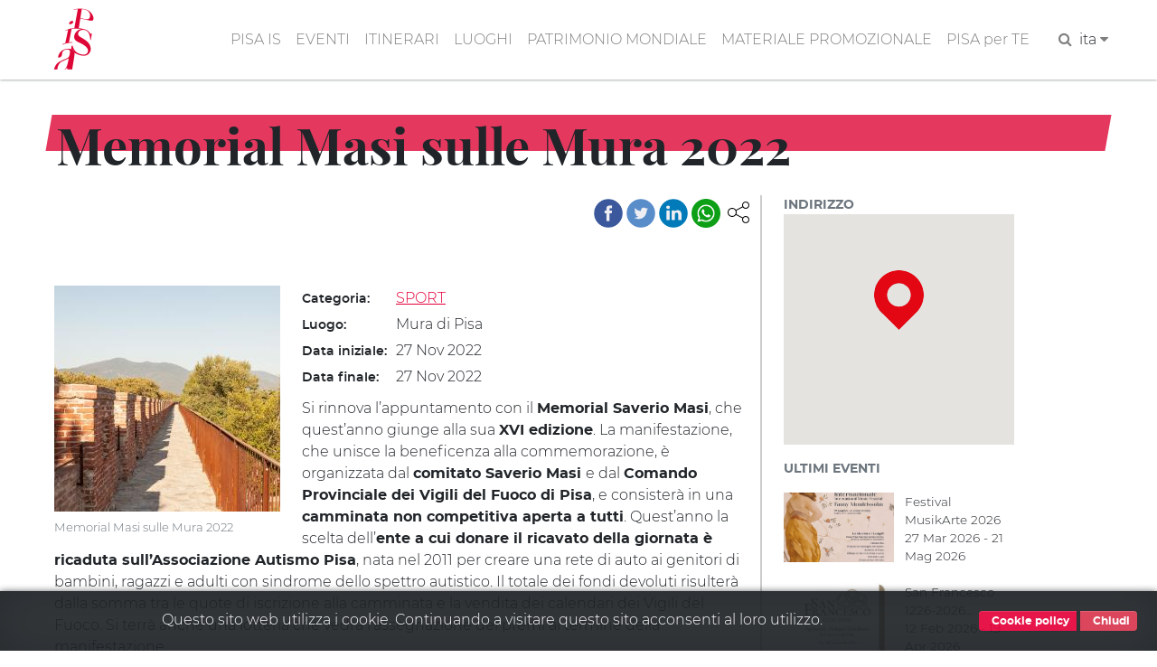

--- FILE ---
content_type: text/html; charset=UTF-8
request_url: https://www.turismo.pisa.it/evento/memorial-masi-sulle-mura-2022
body_size: 8741
content:
<!DOCTYPE html>
<html lang="it" dir="ltr" prefix="content: http://purl.org/rss/1.0/modules/content/  dc: http://purl.org/dc/terms/  foaf: http://xmlns.com/foaf/0.1/  og: http://ogp.me/ns#  rdfs: http://www.w3.org/2000/01/rdf-schema#  schema: http://schema.org/  sioc: http://rdfs.org/sioc/ns#  sioct: http://rdfs.org/sioc/types#  skos: http://www.w3.org/2004/02/skos/core#  xsd: http://www.w3.org/2001/XMLSchema# ">
  <head>
    <meta charset="utf-8" />
<meta name="robots" content="index" />
<link rel="canonical" href="https://www.turismo.pisa.it/evento/memorial-masi-sulle-mura-2022" />
<meta name="description" content="Si rinnova l’appuntamento con il Memorial Saverio Masi, che quest’anno giunge alla sua XVI edizione." />
<meta name="Generator" content="Drupal 8 (https://www.drupal.org)" />
<meta name="MobileOptimized" content="width" />
<meta name="HandheldFriendly" content="true" />
<meta name="viewport" content="width=device-width, initial-scale=1.0" />
<link href="/themes/contrib/pisaturismo/favicon.ico" rel="shortcut icon" sizes="16x16" />
<link rel="shortcut icon" href="/themes/contrib/pisaturismo/favicon.ico" type="image/vnd.microsoft.icon" />
<link rel="alternate" hreflang="it" href="https://www.turismo.pisa.it/evento/memorial-masi-sulle-mura-2022" />
<link rel="alternate" hreflang="en" href="https://www.turismo.pisa.it/en/evento/memorial-masi-sulle-mura-2022" />
<link rel="revision" href="https://www.turismo.pisa.it/evento/memorial-masi-sulle-mura-2022" />

    <title>Memorial Masi sulle Mura 2022 | Comune di Pisa - Turismo</title>
    <script>var __PUBLIC_PATH__ = '/themes/contrib/pisaturismo/fonts';</script>
    <link rel="stylesheet" media="all" href="/sites/default/files/css/css_vc0tqFpsVom_AldUtZL69Qqo4lwtl7xdNN94_S9zRp0.css" />
<link rel="stylesheet" media="all" href="/sites/default/files/css/css_Kc9j-L-pkWi-MM865XTpL9eFo7ncF4QFVvHhZgR3c-M.css" />

    
<!--[if lte IE 8]>
<script src="/sites/default/files/js/js_VtafjXmRvoUgAzqzYTA3Wrjkx9wcWhjP0G4ZnnqRamA.js"></script>
<![endif]-->

  </head>
  <body class="langcode-it d-flex flex-column page evento node-evento-body node">
    <a href="#main-content" class="visually-hidden focusable skip-link">
      Salta al contenuto principale
    </a>
    
        <nav class="nav-main navbar navbar-expand-lg navbar-light fixed-top">
	<div class="container">
		<a class="navbar-brand" href="/"></a>
		<button class="navbar-toggler navbar-toggler-right" type="button" data-toggle="collapse" data-target="#navbarResponsive" aria-controls="navbarResponsive" aria-expanded="false" aria-label="Toggle navigation">
			<span class="navbar-toggler-icon"></span>
		</button>
		<div class="collapse navbar-collapse" id="navbarResponsive">
			<ul class="navbar-nav ml-auto my-2"><li class="nav-item"><a  class="nav-link js-scroll-trigger" href="/pisa-is" >PISA IS</a></li><li class="nav-item"><a  class="nav-link js-scroll-trigger" href="/eventi/index.html" >EVENTI</a></li><li class="nav-item dropdown"><a  id="dropdown-itinerari" class="nav-link js-scroll-trigger dropdown-toggle" href="" data-toggle="dropdown">ITINERARI</a><div class="dropdown-menu" aria-labelledby="dropdown-itinerari"><a class="dropdown-item" href="/itinerario/pisa-is-bambini">"Pisa is" bambini</a><a class="dropdown-item" href="/itinerario/pisa-is-cinema">"Pisa is" cinema</a><a class="dropdown-item" href="/itinerario/pisa-is-galileo-e-la-scienza">"Pisa is" Galileo e la scienza</a><a class="dropdown-item" href="/itinerario/pisa-is-mare">"Pisa is" mare</a><a class="dropdown-item" href="/itinerario/pisa-is-medici">"Pisa is" Medici</a><a class="dropdown-item" href="/itinerario/pisa-is-medioevo">"Pisa is" Medioevo</a><a class="dropdown-item" href="/itinerario/pisa-is-mura-medievali-pisa">"Pisa is" mura medievali</a><a class="dropdown-item" href="/itinerario/pisa-is-musei">"Pisa is" musei</a><a class="dropdown-item" href="/itinerario/pisa-is-parco-naturale">"Pisa is" parco naturale</a><a class="dropdown-item" href="/itinerario/pisa-is-segreta">"Pisa is" segreta, insolita e misteriosa</a><a class="dropdown-item" href="/itinerario/pisa-is-storie-d-amore">"Pisa is" storie d'amore</a><a class="dropdown-item" href="/node/3913">"Pisa is" Tuttomondo</a><a class="dropdown-item" href="/itinerario/pisa-is-voci-d-autore">"Pisa is" voci d'autore</a><a class="dropdown-item" href="/itinerario/lungarni">Lungarni</a><a class="dropdown-item" href="/itinerario/piazza-dei-miracoli">Piazza dei Miracoli</a><a class="dropdown-item" href="/itinerario/san-francesco-nord">San Francesco nord</a><a class="dropdown-item" href="/itinerario/san-francesco-sud">San Francesco sud</a><a class="dropdown-item" href="/itinerario/san-martino">San Martino</a><a class="dropdown-item" href="/itinerario/sant-antonio">Sant'Antonio</a><a class="dropdown-item" href="/itinerario/santa-maria-est">Santa Maria est</a><a class="dropdown-item" href="/itinerario/santa-maria-ovest">Santa Maria ovest</a></div></li><li class="nav-item"><a  class="nav-link js-scroll-trigger" href="/luoghi" >LUOGHI</a></li><li class="nav-item"><a  class="nav-link js-scroll-trigger" href="/patrimonio-mondiale" >PATRIMONIO MONDIALE</a></li><li class="nav-item"><a  class="nav-link js-scroll-trigger" href="/materiale-promozionale" >MATERIALE PROMOZIONALE</a></li><li class="nav-item"><a  class="nav-link js-scroll-trigger" href="/pisa-per-te" >PISA per TE</a></li><li class="nav-item"><form class="search-block-form" data-drupal-selector="search-block-form" action="/search/node" method="get" id="search-block-form" accept-charset="UTF-8">
  <div class="js-form-item form-item js-form-type-search form-item-keys js-form-item-keys form-no-label">
      <label for="edit-keys" class="visually-hidden">Cerca</label>
        

            <input  title="Inserisci i termini da cercare." data-drupal-selector="edit-keys" type="search" id="edit-keys" name="keys" value="" size="15" maxlength="128" placeholder="Search..." class="form-search form-control" />
        





        </div>


            <input  data-drupal-selector="edit-f-0" type="hidden" name="f[0]" value="language:it" class="form-control" />
        





    

            <input  data-drupal-selector="edit-submit" type="submit" id="edit-submit" value="Cerca" class="button js-form-submit form-submit btn btn-primary" />
        







</form>
</li><li class="px-2"><a href="javascript:" class="search-toggle"><i class="fa fa-search" aria-hidden="true"></i></a></li><li class="nav-item dropdown"><li class="nav-item dropdown"><a dropdown-toggle" id="dropdown-lang" data-toggle="dropdown" aria-expanded="false">ita&nbsp;<i class="fa fa-caret-down icon-custom" aria-hidden="true"></i></a><div class="dropdown-menu icon-flag-container" aria-labelledby="dropdown-lang"><a class="dropdown-item" href="/en/evento/memorial-masi-sulle-mura-2022">English</a></div></li></ul>
		</div>
	</div>
</nav>
<main>
	<a id="main-content" tabindex="-1"></a>
				<div class="no-container">
				<div class="row">
						<div class="order-1 order-lg-2 col-12">
				    <div data-drupal-messages-fallback class="hidden"></div>

      
  


      <div class="container" data-quickedit-entity-id="node/4726">
	<div class="row">
					<div class="col-md-12">
				<div data-slope="both" data-slope-responsive="1" class="red-band-banner no-banner"></div>
				<div class="ps-red-band"></div>
				<h2 class="node-title-large"><span>Memorial Masi sulle Mura 2022</span>
</h2>
			</div>
				<div class="col-md-8">
			<div class="pisashare-under-band">
				<div class="ps-container">
      <a title="Condividi" class="ps-toggler" data-toggle="collapse" href="#share-page" aria-expanded="true" aria-controls="share-page" role="button">
        <svg width="24" height="24" xmlns="http://www.w3.org/2000/svg" fill-rule="evenodd" clip-rule="evenodd">
          <path d="M16.272 5.451c-.176-.45-.272-.939-.272-1.451 0-2.208 1.792-4 4-4s4 1.792 4 4-1.792 4-4 4c-1.339 0-2.525-.659-3.251-1.67l-7.131 3.751c.246.591.382 1.239.382 1.919 0 .681-.136 1.33-.384 1.922l7.131 3.751c.726-1.013 1.913-1.673 3.253-1.673 2.208 0 4 1.792 4 4s-1.792 4-4 4-4-1.792-4-4c0-.51.096-.999.27-1.447l-7.129-3.751c-.9 1.326-2.419 2.198-4.141 2.198-2.76 0-5-2.24-5-5s2.24-5 5-5c1.723 0 3.243.873 4.143 2.201l7.129-3.75zm3.728 11.549c1.656 0 3 1.344 3 3s-1.344 3-3 3-3-1.344-3-3 1.344-3 3-3zm-15-9c2.208 0 4 1.792 4 4s-1.792 4-4 4-4-1.792-4-4 1.792-4 4-4zm15-7c1.656 0 3 1.344 3 3s-1.344 3-3 3-3-1.344-3-3 1.344-3 3-3z"/>
        </svg>
      </a>
      <div id="share-page" class="ps collapse show">
        <a title="Facebook" class="facebook" target="_blank" href="https://www.facebook.com/sharer/sharer.php?u=%2Fevento%2Fmemorial-masi-sulle-mura-2022">&nbsp;</a>
        <a title="Twitter" class="twitter" target="_blank" href="https://twitter.com/home?status=%2Fevento%2Fmemorial-masi-sulle-mura-2022">&nbsp;</a>
        <a title="Linkedin" class="linkedin" target="_blank" href="https://www.linkedin.com/shareArticle?mini=true&url=%2Fevento%2Fmemorial-masi-sulle-mura-2022&title=&summary=&source=">&nbsp;</a>
        <a title="Whatsapp" class="whatsapp" target="_blank" href="https://web.whatsapp.com/send?text=%2Fevento%2Fmemorial-masi-sulle-mura-2022" data-action="share/whatsapp/share">&nbsp;</a>
        </div>
    </div>
			</div>
			<div role="article" about="/evento/memorial-masi-sulle-mura-2022">
				<div class="content">
					<div class="evento-images-and-body">
													<figure class="figure image_style _250xauto left fluid-sm">
								<img src="https://www.turismo.pisa.it/sites/default/files/styles/autox250/public/immagini/eventi/Mura%20di%20Pisa_08_5.jpg?itok=3Ix8EbXD" data-preview-target="https://www.turismo.pisa.it/sites/default/files/immagini/eventi/Mura%20di%20Pisa_08_5.jpg" class="figure-img" alt="Memorial Masi sulle Mura 2022">
								<figcaption class="figure-caption">Memorial Masi sulle Mura 2022</figcaption>
							</figure>
																										<div class="node-field-row node-field-tags">
								<div class="field-label d-inline-block">
									Categoria:&nbsp;
								</div>
								<div class="field-content d-inline-block">
									<a href="/eventi/?cat=5">
										SPORT
									</a>
								</div>
							</div>
						
													<div class="node-field-row node-field-luogo">
								<div class="field-label d-inline-block">
									Luogo:&nbsp;
								</div>
								<div class="field-content d-inline-block">
									Mura di Pisa
								</div>
							</div>
						
						
						
													<div class="node-field-row node-field-startdate">
								<div class="field-label d-inline-block">
									Data iniziale:&nbsp;
								</div>
								<div class="field-content d-inline-block">
									<time datetime="2022-11-27T09:30:00Z">27 Nov 2022</time>

								</div>
							</div>
																			<div class="node-field-row node-field-enddate">
								<div class="field-label d-inline-block">
									Data finale:&nbsp;
								</div>
								<div class="field-content d-inline-block">
									<time datetime="2022-11-27T11:00:00Z">27 Nov 2022</time>

								</div>
							</div>
						
						
													<div class="evento-body">
								<p>Si rinnova l’appuntamento con il&nbsp;<strong>Memorial Saverio Masi</strong>, che quest’anno giunge alla sua <strong>XVI edizione</strong>. La manifestazione, che unisce la beneficenza alla commemorazione, è organizzata dal <strong>comitato Saverio Masi </strong>e dal <strong>Comando Provinciale dei Vigili del Fuoco di Pisa</strong>, e consisterà in una <strong>camminata non competitiva aperta a tutti</strong>.&nbsp;Quest’anno la scelta dell’<strong>ente a cui donare il ricavato della giornata è ricaduta sull’Associazione Autismo Pisa</strong>, nata nel 2011 per creare una rete di auto ai genitori di bambini, ragazzi e adulti con sindrome dello spettro autistico. Il totale dei fondi devoluti risulterà dalla somma tra le quote di iscrizione alla camminata e la vendita dei calendari dei Vigili del Fuoco. Si terrà anche una lotteria che vedrà l’assegnazione dei premi al termine della manifestazione.</p>

<p><strong>Il percorso della camminata di questa edizione sarà reso speciale dalla collaborazione con ATI Mura di Pisa</strong>&nbsp;che ha concesso l’<strong>ingresso gratuito ai partecipanti</strong>&nbsp;alla manifestazione con individuando due punti d’accesso: il&nbsp;<strong>primo dalla Torre di Legno in Piazza del Rosso</strong>, il secondo – che faciliterà l’accesso a persone con difficoltà di deambulazione e sedia a rotelle – da<strong>&nbsp;Piazza delle Gondole.</strong>&nbsp;«Ritengo importante la collaborazione con le Mura di Pisa perché è un riconoscimento dello spirito di socialità con cui noi colleghi ricordiamo Saverio, sia organizzando questa iniziativa che nelle altre numerose occasioni» dichiara Alessandro Martelli,&nbsp;<strong>presidente del Comitato Saverio Masi</strong>.</p>

<p><strong>La partenza in gruppi scaglionati è prevista per le 9.30 di domenica 27 novembre</strong>&nbsp;dalla<strong>&nbsp;sede centrale del Comando Provinciale dei Vigili del Fuoco di Pisa</strong>: sarà qui che i partecipanti faranno ritorno dopo aver percorso, a scelta, 6 km o 12 km. Nel primo caso, la camminata arriverà&nbsp;<strong>fino in Piazza dei Miracoli</strong>; per chi invece sceglierà il percorso lungo, i chilometri aggiuntivi saranno quelli percorsi dal ricongiungimento sul Viale delle Piagge. Per consentire lo svolgimento in sicurezza della giornata saranno presenti, oltre agli operatori del comando, l’ANVVF di Pisa che presiederà il punto di ristoro e un’ambulanza della Misericordia di Calci.</p>

<p>È possibile iscriversi alla camminata, che ha una<strong>&nbsp;quota di iscrizione di 5 euro,</strong>&nbsp;recandosi presso il negozio <strong>Redrunning sul Lungarno Galilei</strong>, oppure presso uno dei due stand che verranno allestiti sabato 26 novembre al Carrefour e al Centro Commerciale Pisanova, Questi ultimi, insieme al Comune di Pisa, hanno dato patrocinio all’evento. Sarà infine possibile iscriversi la mattina stessa, presentandosi dalle 8 alle 9 al punto di ritrovo.</p>

<p><a href="https://www.muradipisa.it/">https://www.muradipisa.it/&nbsp;</a></p>

							</div>
											</div>
				</div>
			</div>
		</div>
		<aside class="col-md-3 node-sidebar">
			<div class="aside-fields-wrapper">
									<div class="node-field-map node-evento-field-map mb-3">
						<div class="aside-field-label">Indirizzo</div>
						<div class="aside-field-content">
							<div id="map" data-force-square="1" class="map"></div>
							<script>function initMap() {var map = new google.maps.Map(document.getElementById("map"), {zoom: 16, styles: [{featureType:"poi",stylers: [{visibility: "off"}]}], center: {lng:10.4090787, lat: 43.7132137}});var marker_0 = new google.maps.Marker({position:{lat:43.7132137, lng:10.4090787}, title: "Memorial Masi sulle Mura 2022", icon:"/sites/default/files/icone/mappa/default.png", map:map});marker_0.setMap(map);}</script>
						</div>
					</div>
								<div class="node-filed-ultimi-eventi">
					<div class="aside-field-label mb-3">Ultimi eventi</div>
					<div class="aside-field-content">
						<div class="ultimi-eventi-view">
							
    <div class="js-view-dom-id-94cd32801a3066756aa591bf6b98e11d89e37fdb2ddcec4f8622fbec4eafea3f">
  
  
  

  
  
  

  <div class="row">
  <div class="col-md-6 pl-0">
    <a href="/eventi/Festival-MusikArte-2026">  <img src="/sites/default/files/styles/550x350/public/immagini/eventi/XIII%20Festival%20Internazionale%20-%20Fanny%20Mendelssohn_0.jpg?itok=xSYIUiV_" width="550" height="350" alt="Festival MusikArte 2026" title="Festival MusikArte 2026" typeof="Image" />


</a>
  </div>
  <div class="col-md-6">
    Festival MusikArte 2026
    <div> 27 Mar 2026 - 21 Mag 2026 </div>
  </div>
</div><div class="row">
  <div class="col-md-6 pl-0">
    <a href="/eventi/San-Francesco-1226-2026-Spiritualit%C3%A0-dialogo-e-fratellanza-nel-mondo-globale">  <img src="/sites/default/files/styles/550x350/public/immagini/eventi/WhatsApp%20Image%202026-01-06%20at%2013.03.16_0.jpeg?itok=aeseDedF" width="550" height="350" alt="San Francesco 1226-2026. Spiritualità, dialogo e fratellanza nel mondo globale" title="San Francesco 1226-2026. Spiritualità, dialogo e fratellanza nel mondo globale" typeof="Image" />


</a>
  </div>
  <div class="col-md-6">
    San Francesco 1226-2026…
    <div> 12 Feb 2026 - 19 Apr 2026 </div>
  </div>
</div><div class="row">
  <div class="col-md-6 pl-0">
    <a href="/eventi/Expo-Auto-a-Tirrenia-febbraio-2026">  <img src="/sites/default/files/styles/550x350/public/immagini/eventi/expo%20auto%20febbraio_0.jpg?itok=nq1NcJXn" width="550" height="350" alt="Expo Auto a Tirrenia - febbraio 2026" title="Expo Auto a Tirrenia - febbraio 2026" typeof="Image" />


</a>
  </div>
  <div class="col-md-6">
    Expo Auto a Tirrenia -…
    <div> 01 Feb 2026 - 01 Feb 2026 </div>
  </div>
</div><div class="row">
  <div class="col-md-6 pl-0">
    <a href="/eventi/Fair-Priced-Vintage-Pisa">  <img src="/sites/default/files/styles/550x350/public/immagini/eventi/382091995_122097921290060217_600_0.jpg?itok=kf1z6Hs7" width="550" height="350" alt="Fair Priced Vintage Pisa " title="Fair Priced Vintage Pisa " typeof="Image" />


</a>
  </div>
  <div class="col-md-6">
    Fair Priced Vintage Pisa 
    <div> 31 Gen 2026 - 01 Feb 2026 </div>
  </div>
</div><div class="row">
  <div class="col-md-6 pl-0">
    <a href="/eventi/Concerto-per-il-270-anniversario-della-nascita-di-Mozart">  <img src="/sites/default/files/styles/550x350/public/immagini/eventi/Concerto%20-%20Mozart_0.jpeg?itok=GDNQaUyb" width="550" height="350" alt="Concerto per il 270° anniversario della nascita di Mozart" title="Concerto per il 270° anniversario della nascita di Mozart" typeof="Image" />


</a>
  </div>
  <div class="col-md-6">
    Concerto per il 270°…
    <div> 27 Gen 2026 - 27 Gen 2026 </div>
  </div>
</div>
    

  
  

  
  
</div>



						</div>
					</div>
				</div>
			</div>
		</aside>
	</div>
</div>
	<div class="vspacer-lg"></div>
	<section class="dove gray-bg">
		<div class="bg-gray section-container">
			<div class="container">
				<ul class="nav nav-tabs" id="myTab" role="tablist">
					<li class="nav-item">
													<a class="nav-link active" id="tab1-tab" data-toggle="tab" href="#tab1" role="tab" aria-controls="tab1" aria-selected="true">Dove dormire</a>
											</li>
					<li class="nav-item">
													<a class="nav-link" id="tab2-tab" data-toggle="tab" href="#tab2" role="tab" aria-controls="tab2" aria-selected="false">Dove mangiare</a>
											</li>
					<li class="nav-item">
													<a class="nav-link" id="tab3-tab" data-toggle="tab" href="#tab3" role="tab" aria-controls="tab3" aria-selected="false">Mobilità</a>
											</li>
				</ul>
				<div class="tab-content pt-0-sm">
					<div id="tab1" role="tabpanel" aria-labelledby="tab1-tab" class="tab-pane fade show active">
						<div class="row mt-n5 row-detail-dove">
																								<div class="col col-12 col-sm-6 col-md-3 pl-3">
										<h6 class="ppt-view-title text-uppercase text-red text-title">
											<a class="text-decoration-none" href="/node/3852">RESIDENCE DOMUS</a>
										</h6>
																					<div class="ppt-view-tag p-1 slash-before text-tag">
												<small><a href="/pisa-per-te/236">RESIDENCE</a></small>
											</div>
																															<div class="ppt-view-distance p-1 font-italic text-distance">260m</div>
																															<div class="ppt-view-address p-1 address-distance">
												<svg class="icona-dove-luogo" width="27" height="27" viewbox="0 0 80 80">
													<path d="M 61.615,10.966 C 58.705,8.053 55.306,5.795 51.506,4.25 40.071,-0.382 27.046,2.271 18.328,10.978 12.545,16.77 9.353,24.144 9.353,31.769 c 0,7.613 3.19,14.995 8.975,20.781 l 3.182,3.153 c 6.386,6.31 11.893,11.758 16.618,19.331 L 39.966,78 41.816,75.034 C 46.541,67.461 52.048,62.013 58.423,55.71 l 3.191,-3.17 C 73.658,40.496 73.658,23.011 61.615,10.966 z M 49.477,42.641 c -5.25,5.258 -13.76,5.258 -19.011,0 -5.249,-5.24 -5.249,-13.75 0,-19 5.251,-5.24 13.761,-5.24 19.011,0 5.238,5.25 5.238,13.758 0,19 z" style="fill:#929497"/>
												</svg>
												<span class="field-position">Via La Tinta, 11-13</span>
											</div>
																															<div class="ppt-view-phone p-1">
												<img src="/themes/contrib/pisaturismo/img/icon/phone.svg" alt="Telefono" class="icona-dove-phone">
												<span class="field-position">050 2201404 - 412 - 049</span>
											</div>
																			</div>
																	<div class="col col-12 col-sm-6 col-md-3 pl-3">
										<h6 class="ppt-view-title text-uppercase text-red text-title">
											<a class="text-decoration-none" href="/node/3456">A CASA DI BITTA</a>
										</h6>
																					<div class="ppt-view-tag p-1 slash-before text-tag">
												<small><a href="/pisa-per-te/224">AFFITTACAMERE</a></small>
											</div>
																															<div class="ppt-view-distance p-1 font-italic text-distance">280m</div>
																															<div class="ppt-view-address p-1 address-distance">
												<svg class="icona-dove-luogo" width="27" height="27" viewbox="0 0 80 80">
													<path d="M 61.615,10.966 C 58.705,8.053 55.306,5.795 51.506,4.25 40.071,-0.382 27.046,2.271 18.328,10.978 12.545,16.77 9.353,24.144 9.353,31.769 c 0,7.613 3.19,14.995 8.975,20.781 l 3.182,3.153 c 6.386,6.31 11.893,11.758 16.618,19.331 L 39.966,78 41.816,75.034 C 46.541,67.461 52.048,62.013 58.423,55.71 l 3.191,-3.17 C 73.658,40.496 73.658,23.011 61.615,10.966 z M 49.477,42.641 c -5.25,5.258 -13.76,5.258 -19.011,0 -5.249,-5.24 -5.249,-13.75 0,-19 5.251,-5.24 13.761,-5.24 19.011,0 5.238,5.25 5.238,13.758 0,19 z" style="fill:#929497"/>
												</svg>
												<span class="field-position">Mazzini, 90 p.3</span>
											</div>
																															<div class="ppt-view-phone p-1">
												<img src="/themes/contrib/pisaturismo/img/icon/phone.svg" alt="Telefono" class="icona-dove-phone">
												<span class="field-position">331 1487006</span>
											</div>
																			</div>
																	<div class="col col-12 col-sm-6 col-md-3 pl-3">
										<h6 class="ppt-view-title text-uppercase text-red text-title">
											<a class="text-decoration-none" href="/node/3884">TESTAMATTA</a>
										</h6>
																					<div class="ppt-view-tag p-1 slash-before text-tag">
												<small><a href="/pisa-per-te/227">CASE PER VACANZE</a></small>
											</div>
																															<div class="ppt-view-distance p-1 font-italic text-distance">330m</div>
																															<div class="ppt-view-address p-1 address-distance">
												<svg class="icona-dove-luogo" width="27" height="27" viewbox="0 0 80 80">
													<path d="M 61.615,10.966 C 58.705,8.053 55.306,5.795 51.506,4.25 40.071,-0.382 27.046,2.271 18.328,10.978 12.545,16.77 9.353,24.144 9.353,31.769 c 0,7.613 3.19,14.995 8.975,20.781 l 3.182,3.153 c 6.386,6.31 11.893,11.758 16.618,19.331 L 39.966,78 41.816,75.034 C 46.541,67.461 52.048,62.013 58.423,55.71 l 3.191,-3.17 C 73.658,40.496 73.658,23.011 61.615,10.966 z M 49.477,42.641 c -5.25,5.258 -13.76,5.258 -19.011,0 -5.249,-5.24 -5.249,-13.75 0,-19 5.251,-5.24 13.761,-5.24 19.011,0 5.238,5.25 5.238,13.758 0,19 z" style="fill:#929497"/>
												</svg>
												<span class="field-position">Lungarno Mediceo, 16 p.2</span>
											</div>
																															<div class="ppt-view-phone p-1">
												<img src="/themes/contrib/pisaturismo/img/icon/phone.svg" alt="Telefono" class="icona-dove-phone">
												<span class="field-position">333 8546761</span>
											</div>
																			</div>
																	<div class="col col-12 col-sm-6 col-md-3 pl-3">
										<h6 class="ppt-view-title text-uppercase text-red text-title">
											<a class="text-decoration-none" href="/node/3675">MINERVA</a>
										</h6>
																					<div class="ppt-view-tag p-1 slash-before text-tag">
												<small><a href="/pisa-per-te/223">ALBERGHI - HOTEL</a></small>
											</div>
																															<div class="ppt-view-distance p-1 font-italic text-distance">340m</div>
																															<div class="ppt-view-address p-1 address-distance">
												<svg class="icona-dove-luogo" width="27" height="27" viewbox="0 0 80 80">
													<path d="M 61.615,10.966 C 58.705,8.053 55.306,5.795 51.506,4.25 40.071,-0.382 27.046,2.271 18.328,10.978 12.545,16.77 9.353,24.144 9.353,31.769 c 0,7.613 3.19,14.995 8.975,20.781 l 3.182,3.153 c 6.386,6.31 11.893,11.758 16.618,19.331 L 39.966,78 41.816,75.034 C 46.541,67.461 52.048,62.013 58.423,55.71 l 3.191,-3.17 C 73.658,40.496 73.658,23.011 61.615,10.966 z M 49.477,42.641 c -5.25,5.258 -13.76,5.258 -19.011,0 -5.249,-5.24 -5.249,-13.75 0,-19 5.251,-5.24 13.761,-5.24 19.011,0 5.238,5.25 5.238,13.758 0,19 z" style="fill:#929497"/>
												</svg>
												<span class="field-position">Piazza Giuseppe Toniolo, 20</span>
											</div>
																															<div class="ppt-view-phone p-1">
												<img src="/themes/contrib/pisaturismo/img/icon/phone.svg" alt="Telefono" class="icona-dove-phone">
												<span class="field-position">050 501081</span>
											</div>
																			</div>
																					</div>
													<div class="container">
								<a href="/pisa-per-te/10" data-slope="right" class="btn btn-md btn-more btn-line text-uppercase">Vedi tutti</a>
							</div>
											</div>
					<div id="tab2" role="tabpanel" aria-labelledby="tab2-tab" class="tab-pane fade">
						<div class="row mt-n5 row-detail-dove">
																								<div class="col col-12 col-sm-6 col-md-3 pl-3">
										<h6 class="ppt-view-title text-uppercase text-red text-title">
											<a class="text-decoration-none" href="/node/609">PIZZAMANIA PANUOZZO MANIA</a>
										</h6>
																					<div class="ppt-view-tag p-1 slash-before text-tag">
												<small><a href="/pisa-per-te/10">DOVE MANGIARE</a>, <a href="/pisa-per-te/52">PIZZERIE</a></small>
											</div>
																															<div class="ppt-view-distance p-1 font-italic text-distance">110m</div>
																															<div class="ppt-view-address p-1 address-distance">
												<svg class="icona-dove-luogo" width="27" height="27" viewbox="0 0 80 80">
													<path d="M 61.615,10.966 C 58.705,8.053 55.306,5.795 51.506,4.25 40.071,-0.382 27.046,2.271 18.328,10.978 12.545,16.77 9.353,24.144 9.353,31.769 c 0,7.613 3.19,14.995 8.975,20.781 l 3.182,3.153 c 6.386,6.31 11.893,11.758 16.618,19.331 L 39.966,78 41.816,75.034 C 46.541,67.461 52.048,62.013 58.423,55.71 l 3.191,-3.17 C 73.658,40.496 73.658,23.011 61.615,10.966 z M 49.477,42.641 c -5.25,5.258 -13.76,5.258 -19.011,0 -5.249,-5.24 -5.249,-13.75 0,-19 5.251,-5.24 13.761,-5.24 19.011,0 5.238,5.25 5.238,13.758 0,19 z" style="fill:#929497"/>
												</svg>
												<span class="field-position">Via Del Borghetto, 14</span>
											</div>
																															<div class="ppt-view-phone p-1">
												<img src="/themes/contrib/pisaturismo/img/icon/phone.svg" alt="Telefono" class="icona-dove-phone">
												<span class="field-position">050 9711765</span>
											</div>
																			</div>
																	<div class="col col-12 col-sm-6 col-md-3 pl-3">
										<h6 class="ppt-view-title text-uppercase text-red text-title">
											<a class="text-decoration-none" href="/node/632">LA TAVERNA DEGLI AMICI</a>
										</h6>
																					<div class="ppt-view-tag p-1 slash-before text-tag">
												<small><a href="/pisa-per-te/10">DOVE MANGIARE</a>, <a href="/pisa-per-te/54">TRATTORIE</a></small>
											</div>
																															<div class="ppt-view-distance p-1 font-italic text-distance">180m</div>
																															<div class="ppt-view-address p-1 address-distance">
												<svg class="icona-dove-luogo" width="27" height="27" viewbox="0 0 80 80">
													<path d="M 61.615,10.966 C 58.705,8.053 55.306,5.795 51.506,4.25 40.071,-0.382 27.046,2.271 18.328,10.978 12.545,16.77 9.353,24.144 9.353,31.769 c 0,7.613 3.19,14.995 8.975,20.781 l 3.182,3.153 c 6.386,6.31 11.893,11.758 16.618,19.331 L 39.966,78 41.816,75.034 C 46.541,67.461 52.048,62.013 58.423,55.71 l 3.191,-3.17 C 73.658,40.496 73.658,23.011 61.615,10.966 z M 49.477,42.641 c -5.25,5.258 -13.76,5.258 -19.011,0 -5.249,-5.24 -5.249,-13.75 0,-19 5.251,-5.24 13.761,-5.24 19.011,0 5.238,5.25 5.238,13.758 0,19 z" style="fill:#929497"/>
												</svg>
												<span class="field-position">Via Del Borghetto, 39</span>
											</div>
																															<div class="ppt-view-phone p-1">
												<img src="/themes/contrib/pisaturismo/img/icon/phone.svg" alt="Telefono" class="icona-dove-phone">
												<span class="field-position">050 571467</span>
											</div>
																			</div>
																	<div class="col col-12 col-sm-6 col-md-3 pl-3">
										<h6 class="ppt-view-title text-uppercase text-red text-title">
											<a class="text-decoration-none" href="/node/587">PIZZERIA DA LARA DI QUAGLIERINI LARA</a>
										</h6>
																					<div class="ppt-view-tag p-1 slash-before text-tag">
												<small><a href="/pisa-per-te/10">DOVE MANGIARE</a>, <a href="/pisa-per-te/52">PIZZERIE</a></small>
											</div>
																															<div class="ppt-view-distance p-1 font-italic text-distance">190m</div>
																															<div class="ppt-view-address p-1 address-distance">
												<svg class="icona-dove-luogo" width="27" height="27" viewbox="0 0 80 80">
													<path d="M 61.615,10.966 C 58.705,8.053 55.306,5.795 51.506,4.25 40.071,-0.382 27.046,2.271 18.328,10.978 12.545,16.77 9.353,24.144 9.353,31.769 c 0,7.613 3.19,14.995 8.975,20.781 l 3.182,3.153 c 6.386,6.31 11.893,11.758 16.618,19.331 L 39.966,78 41.816,75.034 C 46.541,67.461 52.048,62.013 58.423,55.71 l 3.191,-3.17 C 73.658,40.496 73.658,23.011 61.615,10.966 z M 49.477,42.641 c -5.25,5.258 -13.76,5.258 -19.011,0 -5.249,-5.24 -5.249,-13.75 0,-19 5.251,-5.24 13.761,-5.24 19.011,0 5.238,5.25 5.238,13.758 0,19 z" style="fill:#929497"/>
												</svg>
												<span class="field-position">Via Garibaldi Giuseppe, 18</span>
											</div>
																															<div class="ppt-view-phone p-1">
												<img src="/themes/contrib/pisaturismo/img/icon/phone.svg" alt="Telefono" class="icona-dove-phone">
												<span class="field-position">050 540241</span>
											</div>
																			</div>
																	<div class="col col-12 col-sm-6 col-md-3 pl-3">
										<h6 class="ppt-view-title text-uppercase text-red text-title">
											<a class="text-decoration-none" href="/node/636">NI HAO - CIAO</a>
										</h6>
																					<div class="ppt-view-tag p-1 slash-before text-tag">
												<small><a href="/pisa-per-te/10">DOVE MANGIARE</a>, <a href="/pisa-per-te/53">RISTORANTI</a></small>
											</div>
																															<div class="ppt-view-distance p-1 font-italic text-distance">190m</div>
																															<div class="ppt-view-address p-1 address-distance">
												<svg class="icona-dove-luogo" width="27" height="27" viewbox="0 0 80 80">
													<path d="M 61.615,10.966 C 58.705,8.053 55.306,5.795 51.506,4.25 40.071,-0.382 27.046,2.271 18.328,10.978 12.545,16.77 9.353,24.144 9.353,31.769 c 0,7.613 3.19,14.995 8.975,20.781 l 3.182,3.153 c 6.386,6.31 11.893,11.758 16.618,19.331 L 39.966,78 41.816,75.034 C 46.541,67.461 52.048,62.013 58.423,55.71 l 3.191,-3.17 C 73.658,40.496 73.658,23.011 61.615,10.966 z M 49.477,42.641 c -5.25,5.258 -13.76,5.258 -19.011,0 -5.249,-5.24 -5.249,-13.75 0,-19 5.251,-5.24 13.761,-5.24 19.011,0 5.238,5.25 5.238,13.758 0,19 z" style="fill:#929497"/>
												</svg>
												<span class="field-position">Via Borghetto, 5</span>
											</div>
																															<div class="ppt-view-phone p-1">
												<img src="/themes/contrib/pisaturismo/img/icon/phone.svg" alt="Telefono" class="icona-dove-phone">
												<span class="field-position">050 574734</span>
											</div>
																			</div>
																					</div>
													<div class="container">
								<a href="/pisa-per-te/9" data-slope="right" class="btn btn-md btn-more btn-line text-uppercase">Vedi tutti</a>
							</div>
											</div>
					<div id="tab3" role="tabpanel" aria-labelledby="tab3-tab" class="tab-pane fade">
						<div class="row mt-n5 row-detail-dove">
																								<div class="col col-12 col-sm-6 col-md-3 pl-3">
										<h6 class="ppt-view-title text-uppercase text-red text-title">
											<a class="text-decoration-none" href="/node/1164">Via Garibaldi</a>
										</h6>
																					<div class="ppt-view-tag p-1 slash-before text-tag">
												<small><a href="/pisa-per-te/11">MOBILITÀ</a>, <a href="/pisa-per-te/75">PISTE CICLABILI</a></small>
											</div>
																															<div class="ppt-view-distance p-1 font-italic text-distance">90m</div>
																																																	</div>
																	<div class="col col-12 col-sm-6 col-md-3 pl-3">
										<h6 class="ppt-view-title text-uppercase text-red text-title">
											<a class="text-decoration-none" href="/node/859">ACCESSO ZTL San Francesco: Via S. Bibbiana - S. Francesco (Zona A)</a>
										</h6>
																					<div class="ppt-view-tag p-1 slash-before text-tag">
												<small><a href="/pisa-per-te/11">MOBILITÀ</a>, <a href="/pisa-per-te/82">ZTL ACCESS</a></small>
											</div>
																															<div class="ppt-view-distance p-1 font-italic text-distance">290m</div>
																																																	</div>
																	<div class="col col-12 col-sm-6 col-md-3 pl-3">
										<h6 class="ppt-view-title text-uppercase text-red text-title">
											<a class="text-decoration-none" href="/node/1175">Radio TAXI Pisa (Palazzo dei congressi)</a>
										</h6>
																					<div class="ppt-view-tag p-1 slash-before text-tag">
												<small><a href="/pisa-per-te/11">MOBILITÀ</a>, <a href="/pisa-per-te/79">TAXI</a></small>
											</div>
																															<div class="ppt-view-distance p-1 font-italic text-distance">310m</div>
																																																	</div>
																	<div class="col col-12 col-sm-6 col-md-3 pl-3">
										<h6 class="ppt-view-title text-uppercase text-red text-title">
											<a class="text-decoration-none" href="/node/868">ACCESSO ZTL San Martino: Piazza Toniolo - San Martino (Zona D)</a>
										</h6>
																					<div class="ppt-view-tag p-1 slash-before text-tag">
												<small><a href="/pisa-per-te/11">MOBILITÀ</a>, <a href="/pisa-per-te/82">ZTL ACCESS</a></small>
											</div>
																															<div class="ppt-view-distance p-1 font-italic text-distance">350m</div>
																																																	</div>
																					</div>
													<div class="container">
								<a href="/pisa-per-te/11" data-slope="right" class="btn btn-md btn-more btn-line text-uppercase">Vedi tutti</a>
							</div>
											</div>
				</div>
			</div>
		</div>
	</section>
<script src="https://maps.googleapis.com/maps/api/js?key=AIzaSyCOYSSQKoJGrMjup5K9qhvJ7Z4fz7Xj1TQ&callback=initMap" async defer></script>

  


			</div>
					</div>
	</div>
</main>


<div style="margin-top:60px"></div>


<hr class="gray-groove">
<footer id="footer" class="pb-3">
	<div class="container">
		<div class="row">
			<div class="col-md-3">
				<div class="text-center logo-comune">
					<img src="/themes/contrib/pisaturismo/img/logo/logo-comune.png" alt="logo-comune">
					&nbsp;
					<span class="footer-span">&copy; Copyright Comune di Pisa 2020</span>
				</div>
			</div>
			<div class="col-md-6 text-center">
				<a class="footer-link" href="/infopoint">Info point</a>&nbsp; &middot; &nbsp;<a class="footer-link" href="/policy-privacy">Policy privacy</a>&nbsp; &middot; &nbsp;<a class="footer-link" href="/sitemap">Mappa del sito</a>&nbsp; &middot; &nbsp;<a class="footer-link" href="/accessibilita">Accessibilità</a>
			</div>
			<div class="col-md-3">
				<div class="text-center">
					<span class="mr-3 footer-span">
						<strong>Seguici su:</strong>
					</span>
					<span class="mr-2 social-link">
						<a href="https://www.facebook.com/PisaTurismoofficial/" target="_blank">
							<i class="fa fa-facebook" aria-hidden="true"></i>
						</a>
					</span>
					<span class="mr-2 social-link">
						<a href="https://twitter.com/PisaTurismo" target="_blank">
							<i class="fa fa-twitter" aria-hidden="true"></i>
						</a>
					</span>
					<span class="mr-2 social-link">
						<a href="https://www.youtube.com/channel/UCPWyo9_JbsW_4bGgD7QvRkg" target="_blank">
							<i class="fa fa-youtube" aria-hidden="true"></i>
						</a>
					</span>

					<span class="mr-2 social-link">
						<a href="http://www.pinterest.com/pisawalkingcity/" target="_blank">
							<i class="fa fa-pinterest" aria-hidden="true"></i>
						</a>
					</span>
					<span class="social-link">
						<a href="https://www.instagram.com/pisaturismo/" target="_blank">
							<i class="fa fa-instagram" aria-hidden="true"></i>
						</a>
					</span>
				</div>
			</div>
		</div>
	</div>
</footer>


    
    <script type="application/json" data-drupal-selector="drupal-settings-json">{"path":{"baseUrl":"\/","scriptPath":null,"pathPrefix":"","currentPath":"node\/4726","currentPathIsAdmin":false,"isFront":false,"currentLanguage":"it"},"pluralDelimiter":"\u0003","suppressDeprecationErrors":true,"ajaxPageState":{"libraries":"core\/html5shiv,pisa\/common,pisaturismo\/global-scripting,pisaturismo\/global-styling,system\/base,views\/views.module","theme":"pisaturismo","theme_token":null},"ajaxTrustedUrl":{"\/search\/node":true},"tag_link":0,"langcode":"it","gmap_key":"AIzaSyCOYSSQKoJGrMjup5K9qhvJ7Z4fz7Xj1TQ","ga_key":"G-3MV6X1W7YJ","ga_key_totem":"G-GR4BZTMKL3","is_production":1,"is_public":true,"user":{"uid":0,"permissionsHash":"48e469749ca78529f13ee9394a4a395a072ca1c67d84cff3d3aa1a7a17fecc3c"}}</script>
<script src="/sites/default/files/js/js_peF107lLhGNe-8lCCZ6iNBvVFLwWKKkjKzCoD3hnvBc.js"></script>

  </body>
</html>
